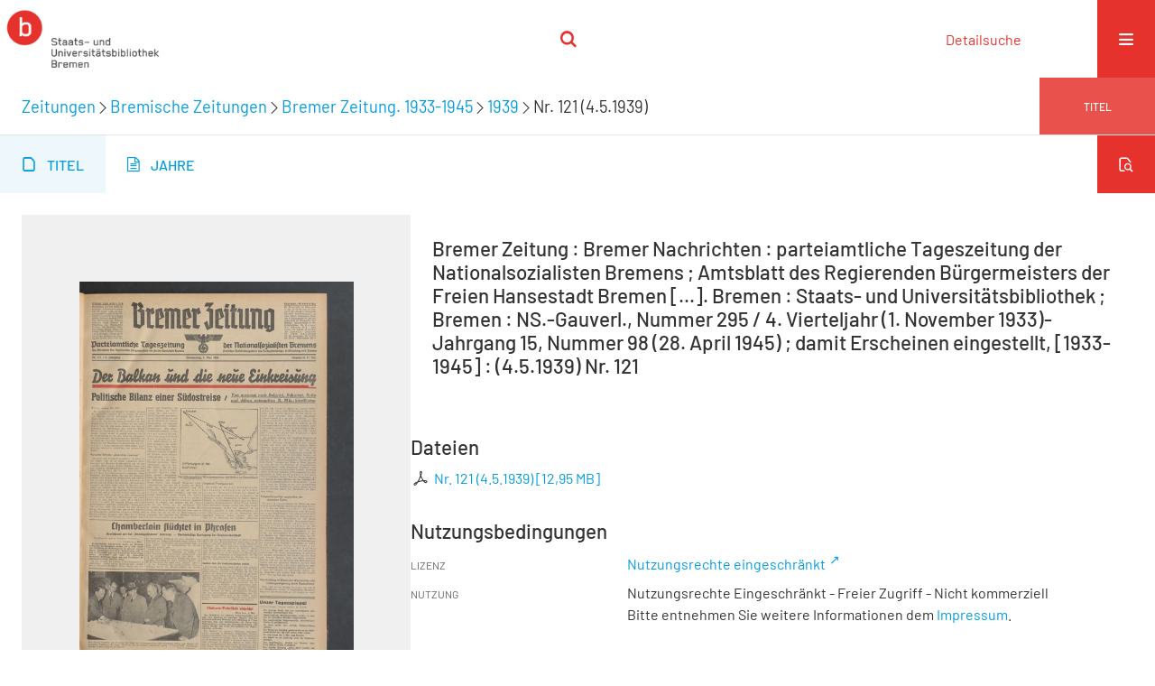

--- FILE ---
content_type: text/html;charset=utf-8
request_url: https://brema.suub.uni-bremen.de/bremzeit/periodical/titleinfo/2236003
body_size: 4597
content:
<!DOCTYPE html>
<html lang="de"><head><title>Bremische Zeitungen / Bremer Zeitung&#160;: Bremer Nachrichten : parteiamtliche Tageszeitung der Nationalsozialisten Bremens ; Amtsblatt des Regierenden B&#252;rgermeisters der Freien Hansestadt Bremen [...]. Bremen : Staats- und Universit&#228;tsbibliothek ; Bremen : NS.-Gauverl., Nummer 295 / 4. Vierteljahr (1. November 1933)-Jahrgang 15, Nummer 98 (28. April 1945) ; damit Erscheinen eingestellt, [1933-1945]&#160;: (4.5.1939) Nr. 121</title><meta name="twitter:image" content="http://brema.suub.uni-bremen.de/bremzeit/download/webcache/304/2234641"><meta name="twitter:title" content="Bremer Zeitung&#160;: Bremer Nachrichten : parteiamtliche Tageszeitung der Nationalsozialisten Bremens ; Amtsblatt des Regierenden B&#252;rgermeisters der Freien Hansestadt Bremen [...]. Bremen : Staats- und Universit&#228;tsbibliothek ; Bremen : NS.-Gauverl., Nummer 295 / 4. Vierteljahr (1. November 1933)-Jahrgang 15, Nummer 98 (28. April 1945) ; damit Erscheinen eingestellt, [1933-1945]&#160;: (4.5.1939) Nr. 121"><meta property="og:site" content="Bremische Zeitungen"><meta property="og:url" content="http://brema.suub.uni-bremen.de/bremzeit/2236003"><meta property="og:type" content="book"><meta property="og:title" content=""><meta property="book:release_date" content="1939"><meta property="og:image" content="http://brema.suub.uni-bremen.de/bremzeit/download/webcache/304/2234641"><meta property="og:image:width" content="304"><meta property="og:image:height" content="435"><meta http-equiv="Content-Type" content="xml; charset=UTF-8"><meta name="viewport" content="width = device-width, initial-scale = 1"><meta name="description" content="Bremische Zeitungen. Bremer Zeitung&#160;: Bremer Nachrichten : parteiamtliche Tageszeitung der Nationalsozialisten Bremens ; Amtsblatt des Regierenden B&#252;rgermeisters der Freien Hansestadt Bremen [...]. Bremen : Staats- und Universit&#228;tsbibliothek ; Bremen : NS.-Gauverl., Nummer 295 / 4. Vierteljahr (1. November 1933)-Jahrgang 15, Nummer 98 (28. April 1945) ; damit Erscheinen eingestellt, [1933-1945]&#160;: (4.5.1939) Nr. 121"><meta lang="de" content=""><link rel="shortcut icon" href="/bremzeit/domainimage/favicon.ico" type="image/x-icon"><link rel="alternate" type="application/rss+xml" title="Bremische Zeitungen" href="/bremzeit/rss"><link type="text/css" href="/css/suub-balancer_front2.bremzeit_content.css?-7755433762684644098" rel="stylesheet"><link type="text/css" href="/thirdparty/shariff/shariff.complete.css" rel="stylesheet"><script src="/thirdparty/jquery-3.6.0.min.js">&#160;</script><script defer src="/static/scripts/main.js">&#160;</script><script defer src="/static/scripts/common.js">&#160;</script><script defer src="/static/scripts/fulltext.js">&#160;</script><script defer src="/static/scripts/base23.js">&#160;</script><script defer src="/thirdparty/shariff/shariff.complete.js">&#160;</script><script defer src="/static/scripts/titleinfo.js">&#160;</script></head><body style="" class="bd-guest   bd-flexLayout  bd-r-suub bd-m- bd-bremzeit  bd-retroNewspaper bd-periodical bd-portal bd-metadata bd-portal-titleinfo bd-metadata-titleinfo bd-periodical-titleinfo bd-periodical-titleinfo-2236003 bd-list-rows bd-use-base23 bd-journal_issue"><span style="display:none" id="meta"><var id="tree">&#160;<var id="timeout" value="3600" class=" sessionsys"> </var><var id="name" value="bremzeit" class=" domain"> </var><var id="relativeRootDomain" value="suub" class=" domain"> </var><var id="pathinfo" value="/bremzeit/periodical/titleinfo/2236003" class=" request"> </var><var id="fulldata" value="false" class=" domain"> </var><var id="search-linkDetailedsearchScope" value="domain" class=" templating"> </var><var id="class" value="periodical" class=" request"> </var><var id="classtype" value="portal" class=" request"> </var><var id="tab" value="titleinfo" class=" request"> </var><var id="id" value="2236003" class=" request"> </var><var id="leftColToggled" value="false" class=" session"> </var><var id="facetFilterToggled" value="false" class=" session"> </var><var id="topheight" value="80" class=" session"> </var><var id="bottomheight" value="20" class=" session"> </var><var id="bodywidth" value="1000" class=" session"> </var><var id="centercolwidth" value="0" class=" session"> </var><var id="middlerowheight" value="476" class=" session"> </var><var id="numberOfThumbs" value="20" class=" session"> </var><var id="clientwidth" value="1000" class=" session"> </var><var id="fullScreen" value="false" class=" session"> </var><var id="staticWidth" value="false" class=" session"> </var><var id="rightcolwidth" value="220" class=" session"> </var><var id="leftcolwidth" value="200" class=" session"> </var><var id="zoomwidth" value="0" class=" session"> </var><var id="mode" value="w" class=" session"> </var><var id="initialized" value="true" class=" session"> </var><var id="sizes" value="128,1200,2000,0,1000,304,1504,504,800" class=" webcache"> </var><var id="availableZoomLevels" value="304,504,800,1000,1504,2000" class=" webcache"> </var><var id="js-toggleMobileNavi" value="None" class=" templating"> </var><var id="fullscreen-fullzoomOnly" value="false" class=" templating"> </var><var id="css-mobileMin" value="16384px" class=" templating"> </var><var id="tei-on" value="false" class=" templating"> </var><var id="search-alertIfEmpty" value="false" class=" templating"> </var><var id="search-quicksearchScope" value="domain" class=" templating"> </var><var id="search-toggleListMinStructs" value="3" class=" templating"> </var><var id="search-highlightingColor" value="00808066" class=" templating"> </var><var id="layout-wrapperMargins" value="body" class=" templating"> </var><var id="layout-useMiddleContentDIV" value="false" class=" templating"> </var><var id="layout-navPortAboveMiddleContentDIV" value="false" class=" templating"> </var><var id="navPort-align" value="center" class=" templating"> </var><var id="navPort-searchTheBookInit" value="closed" class=" templating"> </var><var id="navPath-pageviewStructureResize" value="css" class=" templating"> </var><var id="layout-useLayout" value="singleColumn" class=" templating"> </var><var id="listNavigation-keepToggleState" value="true" class=" templating"> </var><var id="fullscreen-mode" value="None" class=" templating"> </var><var id="groups" value="guest" class=" user"> </var></var><var id="client" value="browser">&#160;</var><var id="guest" value="true">&#160;</var><var class="layout" id="colleft" value="titleinfo,">&#160;</var><var class="layout" id="colright" value="">&#160;</var></span><div id="custom-menu-layer" class="wiki wiki-layer custom-menu-layer wiki-custom-menu-layer customMenuLayer "><div>
  <span class="chooseLanguage langEls"><a class="uppercase sel"><abbr>de</abbr></a><a href="/action/changeLanguage?lang=en" class="uppercase "><abbr title="Sprache &#228;ndern: Englisch">en</abbr></a></span>
  <div class="custom-menu-layer ml-close">Schlie&#223;en</div>
  <h1><a href="/">Home</a></h1>
  <h1><a href="/search">Detailsuche</a></h1>
  <br>
  <section><div class="menusection domainBox"><h4 class="menuheader" id="menuheaderDomainbox"><div>Sammlungen</div></h4><div class="menubox menubox menuboxDomainbox menuboxDomainbox-tree "><ul class="vl-nav nav"><li><a href="/" id="suub" class="">Digitale Sammlungen</a></li><li class=""><ul><li><a class="suub-child suubtheater " href="/suubtheater">Bremer Theaterzettel</a></li></ul></li><li class=""><ul><li><a class="suub-child brembuerg " href="/brembuerg">Bremische B&#252;rgerschaft</a></li></ul></li><li class=""><ul><li><a class="suub-child suubpapyri " href="/papyri">Die Bremer Papyri</a></li></ul></li><li class=""><ul><li><a class="suub-child suubdfggb " href="/grenzboten">Die Grenzboten</a></li></ul></li><li class=""><ul><li><a class="suub-child suubdsdk " href="/dsdk">Digitale Sammlung Deutscher Kolonialismus</a></li></ul></li><li class=""><ul><li><a class="suub-child suubcasual " href="/suubcasual">Gelegenheitsschrifttum </a></li></ul></li><li class=""><ul><li><a class="suub-child suubms " href="/ms">Mittelalterliche Handschriften</a></li></ul></li><li class=""><ul><li><a class="suub-child suubna " href="/nachlaesse">Nachl&#228;sse und Autographen</a></li><li class=""><ul><li><a class="suubna-child erman " href="/erman">Nachlass Adolf Erman</a></li></ul></li><li class=""><ul><li><a class="suubna-child knigge " href="/knigge">Nachlass Adolph Knigge</a></li></ul></li><li class=""><ul><li><a class="suubna-child halle " href="/halle">Nachlass Henni von Halle</a></li></ul></li></ul></li><li class=""><ul><li><a class="suub-child hist_zeit " href="/hist_zeit">Zeitungen</a></li><li class="sel"><ul><li><a class="hist_zeit-child bremzeit sel " href="/bremzeit">Bremische Zeitungen</a></li></ul></li><li class=""><ul><li><a class="hist_zeit-child zeitungen17 " href="/zeitungen17">Historische Zeitungen</a></li></ul></li></ul></li></ul></div></div></section>
  <br>
  <h2><a id="linkImprint" class=" textlink" href="https://www.suub.uni-bremen.de/infos/impressum/" type="external">Impressum</a></h2> 
  <h2><a id="linkPrivacy" class=" textlink" href="https://www.suub.uni-bremen.de/infos/datenschutzerklaerung/" type="external">Datenschutz</a></h2> 

</div></div><div id="main" class="divmain "><div id="topParts" class=""><a class="screenreaders" href="#centerParts">zum Inhalt</a><header role="banner" class=""><div id="defaultTop" class="wiki wiki-top defaultTop wiki-defaultTop defaultTop "><p></p></div><div id="mobileTop" class="defaultTop"><div class="main"><div id="topLogo"><a href="/suub" title="HOME">&#160;</a></div><div class="topLiner"><div class="vlsControl vl-mobile-top"><div class="searchbox totoggle"><form method="get" onsubmit='return alertIfEmpty("mobileQuicksearch")' name="searchBox" class="searchform" id="mobilequickSearchform" action="/bremzeit/search/quick"><a class="textlink   " id="searchexpert" href="/bremzeit/search"><span>Detailsuche</span></a><div id="mqs-wrap"><label class="screenreaders" for="mobileQuicksearch">Schnellsuche: </label><span class="button large edge slim flat noborder searchglass glassindic"><span style="display:none">&#160;</span></span><input type="text" id="mobileQuicksearch" name="query" class="quicksearch" onfocus="this.value=''" style="" placeholder="Suche " value="" preset="" msg="Bitte mindestens einen Suchbegriff eingeben."></div><button type="submit" id="quicksearchSubmit" class=" button large edge slim flat noborder searchglass"><span class="hidden">OK</span></button></form></div></div></div><div title="Men&#252;" class="button custom-menu-layer top-toggler large flat noborder contents toggle leftParts"><span style="display: none;">&#160;</span></div></div></div></header></div><div id="centerParts" class="maincol "><main role="main" class=""><img alt="" style="position:absolute;left:-9999px" id="cInfo" width="0" height="0"><div class="headerNav "><a class="screenreaders" name="centerParts">&#160;</a><h1 class="mainheader mainheader-navpath titlesBar  " id="contentNavPath"><div class="headertext "><div id=""><a href="/hist_zeit">Zeitungen</a><span class="next"></span><a href="/bremzeit">Bremische Zeitungen</a><span class="next"></span><a href="/bremzeit/periodical/titleinfo/2510540">Bremer Zeitung. 1933-1945</a><span class="next"></span><a href="/bremzeit/periodical/titleinfo/2230233">1939</a><span class="next"></span><span class="title">Nr. 121 (4.5.1939)</span> </div></div><div class="countRes rightCtrl vlsControl"><div class="info button large flat noborder">Titel</div></div></h1></div><nav class="navPort   "><ul id="navPort" class="nav-inline navPort-metadata navPort-periodical-titleinfo"><li class="viewCtrl_sel  tab-titleinfo firstCtrl tab-metadata-titleinfo" id="tab-periodical-titleinfo"><span><i class="cap tab">Titel</i><i class="cap abbrTab __tabTitleinfoAbbr">Titel</i></span></li><li class="viewCtrl  tab-date evenCtrl tab-periodical tab-metadata-date" id="tab-periodical-date"><a href="/bremzeit/periodical/date/2230233"><i class="cap tab">Jahre</i></a></li><span style="font-size:0px">&#160;</span></ul><div id="searchTheBook" class="searchTheBook searchTheBook-metadata searchTheBook-titleinfo ly-"><form method="get" class="searchform" action="/bremzeit/periodical/search/2236003" id="inbookSearch"><div class="input-wrapper "><label class="screenreaders" for="inputSearchTheBook">In der Zeitung suchen</label><input type="text" name="query" id="inputSearchTheBook" placeholder="In der Zeitung suchen" value=""></div><span class="vlsControl"><button type="submit" id="quicksearchSubmit" title="Im Jahrgang suchen" class="button searchglass flat noborder "><span style="display: none">&#160;</span></button></span></form></div></nav><div id="div-titleinfo" class="datacol csslayout type_journal_issue"><div id="titleinfo" class="csslayout  "><div id="titleInfoImage" class="" style=""><div class="wr"><a class="imgLink" href="/bremzeit/periodical/zoom/2234641"><img alt="Zur Seitenansicht" border="0" src="/bremzeit/image/largethumb/2234641" width="304" height="435"></a></div></div><div class="titleinfoPart-right titleinfoPartLayout-column"><div id="titleHeader" class="structureTitleHeader "><div>Bremer Zeitung&#160;: Bremer Nachrichten : parteiamtliche Tageszeitung der Nationalsozialisten Bremens ; Amtsblatt des Regierenden B&#252;rgermeisters der Freien Hansestadt Bremen [...]. Bremen : Staats- und Universit&#228;tsbibliothek ; Bremen : NS.-Gauverl., Nummer 295 / 4. Vierteljahr (1. November 1933)-Jahrgang 15, Nummer 98 (28. April 1945) ; damit Erscheinen eingestellt, [1933-1945]&#160;: (4.5.1939) Nr. 121</div></div><div id="structure" class="structlist-elem"><ul id="ul-structure" class="struct-list structure  "></ul></div><div class="titleInfo titleAdd columns " id="titleinfoResources"><div class="subheader" role="heading">Dateien</div><ul class="nav"><li><div class="content classic" style=""><div><div class="resource block"><span class="ln-ico ln-pdf"></span><span class="hide-underlined">&#160;</span><a class="reslink downloadPdf" href="/bremzeit/download/pdf/2236003" target=""><span class="caption full">Nr. 121 (4.5.1939)</span><span class="ext"> [<span class="filesize">12,95 MB</span>]</span></a></div></div></div></li></ul></div><div class="titleInfo titleAdd columns " id="titleinfo-wikipart"><div class="subheader" role="heading">Custom Header</div></div><div class="titleInfo titleAdd columns " id="displayLicenseInfo"><div class="subheader" role="heading">Nutzungsbedingungen</div><ul class="nav"><li class="cols"><div class="name ">Lizenz</div><div id="" class="value "><a href="https://rightsstatements.org/vocab/InC/1.0/" target="_blank" rel="license" class="external">Nutzungsrechte eingeschr&#228;nkt</a></div></li><li class="cols"><div class="name licenseTerms">Nutzung</div><div id="" class="value licenseTerms"><licenseTerms parser="html5" syntax="md" comment="" domain="suub" updateTS="2025-10-28T18:57:01" releasepoint="" checkpoint="" caption="unnamed" fspath="/vls/instance/domain/suub/wiki/license/terms/15.wiki" identifier="license/terms/15"><p>Nutzungsrechte Eingeschr&#228;nkt - Freier Zugriff - Nicht kommerziell<br>
Bitte entnehmen Sie weitere Informationen dem <a id="linkImprint" class=" textlink" href="https://www.suub.uni-bremen.de/infos/impressum/">Impressum</a>.</p></licenseTerms></div></li><li class="cols"><div class="name sourceDescription">Quellenangabe</div><div id="" class="value sourceDescription">Bremer Zeitung&#160;: Bremer Nachrichten : parteiamtliche Tageszeitung der Nationalsozialisten Bremens ; Amtsblatt des Regierenden B&#252;rgermeisters der Freien Hansestadt Bremen [...]. Bremen : Staats- und Universit&#228;tsbibliothek ; Bremen : NS.-Gauverl., Nummer 295 / 4. Vierteljahr (1. November 1933)-Jahrgang 15, Nummer 98 (28. April 1945) ; damit Erscheinen eingestellt, [1933-1945]&#160;: (4.5.1939) Nr. 121. Staats- und Universit&#228;tsbibliothek Bremen / Nutzungsrechte eingeschr&#228;nkt</div></li></ul></div></div></div></div><var id="publicationID" value="2230233" class="zoomfullScreen"> </var><var id="mdlistCols" value="false"> </var><var id="isFullzoom" value="false" class="zoomfullScreen"> </var><var id="employsPageview" value="false" class="pagetabs"> </var><var id="webcacheSizes" value="128,304,504,800,1000,1200,1504,2000"> </var><var id="navLastSearchUrl" value=""> </var></main></div><div id="bottomParts" class=""><footer role="contentinfo" class=""><div id="custom-footer" class="wiki wiki-bottom custom-footer wiki-custom-footer customFooter "><div class="top">
</div>
<div class="bottom">
    <div>
        <span class="fleft">
        </span>
        <span class="fright">
            <a id="linkImprint" class=" textlink" href="https://www.suub.uni-bremen.de/infos/impressum/" type="external">Impressum</a>
            <a id="linkPrivacy" class=" textlink" href="https://www.suub.uni-bremen.de/infos/datenschutzerklaerung/" type="external">Datenschutz</a>
        </span>
    </div>
</div></div><div class="footerContent" id="footerContent"><span class="f-links-vls"><a id="footerLinkVLS" target="_blank" href="http://www.semantics.de/produkte/visual_library/">Visual Library Server 2026</a></span></div></footer></div></div></body></html>